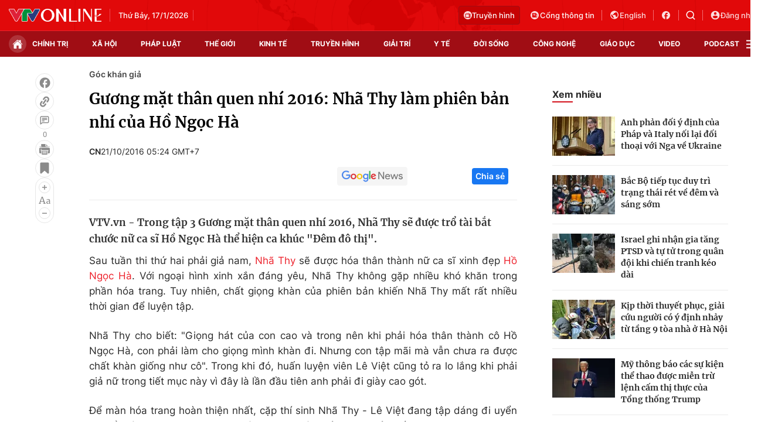

--- FILE ---
content_type: text/html; charset=utf-8
request_url: https://vtv.vn/ajax-detail-bottom-100120.htm
body_size: 5627
content:
<div class="hidden">
    <div class="box-category" data-layout="33" data-cd-key=siteid100:highestviewnews:zoneid100120hour24 >
                    <div class="box-category-top">
                <h2>
                    <span class="box-category-title">
                        Xem nhiều
                    </span>
                </h2>
            </div>
                <div class="box-category-middle">
                            <div class="box-category-item" data-id="100260115181852235"
                 >
                                             <a class="box-category-link-with-avatar img-resize" href="/vtv-thong-bao-viec-tiep-song-thtt-le-khai-mac-be-macdai-hoi-xiv-cua-dang-100260115181852235.htm"
                        title="VTV thông báo việc tiếp sóng THTT Lễ Khai mạc, Bế mạc Đại hội XIV của Đảng"   data-newstype="0"  data-type="0">
                                                    <img data-type="avatar"
                                src="https://cdn-images.vtv.vn/zoom/107_67/66349b6076cb4dee98746cf1/2026/01/15/package-media-94436421154638866824955-93399658802147846306229.png"
                                alt="VTV thông báo việc tiếp sóng THTT Lễ Khai mạc, Bế mạc Đại hội XIV của Đảng" loading=lazy 
                                class="box-category-avatar">
                        
                                            </a>
                                    <div class="box-category-content" >
            <!-- Ảnh dọc-->
                        <h3 class="box-category-title-text">
                <a data-type="title" data-linktype="newsdetail" data-id="100260115181852235"
                    class="box-category-link-title" data-type="0"
                     data-newstype="0"                     href="/vtv-thong-bao-viec-tiep-song-thtt-le-khai-mac-be-macdai-hoi-xiv-cua-dang-100260115181852235.htm"
                    title="VTV thông báo việc tiếp sóng THTT Lễ Khai mạc, Bế mạc Đại hội XIV của Đảng"
                     data-trimline="4" >VTV thông báo việc tiếp sóng THTT Lễ Khai mạc, Bế mạc Đại hội XIV của Đảng</a>
                </h3>

                
                
                                <!-- Ảnh dọc-->
                





























        </div>
    </div>

                            <div class="box-category-item" data-id="100260113225740673"
                 >
                                             <a class="box-category-link-with-avatar img-resize" href="/lan-ranh-tap-51-thieu-bi-bat-trien-phat-hien-khoan-tien-bi-mat-trinh-chuyen-cho-ong-sach-100260113225740673.htm"
                        title="Lằn ranh - Tập 51: Thiệu bị bắt, Triển phát hiện khoản tiền bí mật Trinh chuyển cho ông Sách"   data-newstype="0"  data-type="13">
                                                    <img data-type="avatar"
                                src="https://cdn-images.vtv.vn/zoom/107_67/66349b6076cb4dee98746cf1/2026/01/13/anh-chup-man-hinh-2026-01-13-224043-03759101348301289279833-91009125448338958642250.png"
                                alt="Lằn ranh - Tập 51: Thiệu bị bắt, Triển phát hiện khoản tiền bí mật Trinh chuyển cho ông Sách" loading=lazy 
                                class="box-category-avatar">
                        
                                            </a>
                                    <div class="box-category-content" >
            <!-- Ảnh dọc-->
                        <h3 class="box-category-title-text">
                <a data-type="title" data-linktype="newsdetail" data-id="100260113225740673"
                    class="box-category-link-title" data-type="13"
                     data-newstype="0"                     href="/lan-ranh-tap-51-thieu-bi-bat-trien-phat-hien-khoan-tien-bi-mat-trinh-chuyen-cho-ong-sach-100260113225740673.htm"
                    title="Lằn ranh - Tập 51: Thiệu bị bắt, Triển phát hiện khoản tiền bí mật Trinh chuyển cho ông Sách"
                     data-trimline="4" >Lằn ranh - Tập 51: Thiệu bị bắt, Triển phát hiện khoản tiền bí mật Trinh chuyển cho ông Sách</a>
                </h3>

                
                
                                <!-- Ảnh dọc-->
                





























        </div>
    </div>

                            <div class="box-category-item" data-id="20250504001410517"
                 >
                                             <a class="box-category-link-with-avatar img-resize" href="/truyen-hinh/diem-hen-tai-nang-tap-1-man-chao-san-nao-se-gay-an-tuong-voi-khan-gia-21h15-vtv3-20250504001410517.htm"
                        title="Điểm hẹn tài năng - Tập 1: Khởi động ước mơ (21h15, VTV3)"   data-newstype="1"  data-type="0">
                                                    <img data-type="avatar"
                                src="https://cdn-images.vtv.vn/zoom/107_67/66349b6076cb4dee98746cf1/2025/05/04/--htn--thumbnail-tap-1---final-81926180463167077985437-75318707536625467559771.png"
                                alt="Điểm hẹn tài năng - Tập 1: Khởi động ước mơ (21h15, VTV3)" loading=lazy 
                                class="box-category-avatar">
                        
                                            </a>
                                    <div class="box-category-content" >
            <!-- Ảnh dọc-->
                        <h3 class="box-category-title-text">
                <a data-type="title" data-linktype="newsdetail" data-id="20250504001410517"
                    class="box-category-link-title" data-type="0"
                     data-newstype="1"                     href="/truyen-hinh/diem-hen-tai-nang-tap-1-man-chao-san-nao-se-gay-an-tuong-voi-khan-gia-21h15-vtv3-20250504001410517.htm"
                    title="Điểm hẹn tài năng - Tập 1: Khởi động ước mơ (21h15, VTV3)"
                     data-trimline="4" >Điểm hẹn tài năng - Tập 1: Khởi động ước mơ (21h15, VTV3)</a>
                </h3>

                
                
                                <!-- Ảnh dọc-->
                





























        </div>
    </div>

                            <div class="box-category-item" data-id="10026011400332891"
                 >
                                             <a class="box-category-link-with-avatar img-resize" href="/lan-ranh-tap-52-ong-sach-tiet-lo-diem-yeu-tuyen-bo-khong-gap-nguoi-tinh-10026011400332891.htm"
                        title="Lằn ranh - Tập 52: Ông Sách tiết lộ điểm yếu, tuyên bố không gặp người tình"   data-newstype="0"  data-type="13">
                                                    <img data-type="avatar"
                                src="https://cdn-images.vtv.vn/zoom/107_67/66349b6076cb4dee98746cf1/2026/01/13/anh-chup-man-hinh-2026-01-13-232852-50488482419290052227345-90719229654148725129132.png"
                                alt="Lằn ranh - Tập 52: Ông Sách tiết lộ điểm yếu, tuyên bố không gặp người tình" loading=lazy 
                                class="box-category-avatar">
                        
                                            </a>
                                    <div class="box-category-content" >
            <!-- Ảnh dọc-->
                        <h3 class="box-category-title-text">
                <a data-type="title" data-linktype="newsdetail" data-id="10026011400332891"
                    class="box-category-link-title" data-type="13"
                     data-newstype="0"                     href="/lan-ranh-tap-52-ong-sach-tiet-lo-diem-yeu-tuyen-bo-khong-gap-nguoi-tinh-10026011400332891.htm"
                    title="Lằn ranh - Tập 52: Ông Sách tiết lộ điểm yếu, tuyên bố không gặp người tình"
                     data-trimline="4" >Lằn ranh - Tập 52: Ông Sách tiết lộ điểm yếu, tuyên bố không gặp người tình</a>
                </h3>

                
                
                                <!-- Ảnh dọc-->
                





























        </div>
    </div>

                            <div class="box-category-item" data-id="100260112142652994"
                 >
                                             <a class="box-category-link-with-avatar img-resize" href="/vtv-khong-san-xuat-dai-nhac-hoi-thanh-thieu-nhi-youth-music-festival-100260112142652994.htm"
                        title="VTV không sản xuất Đại nhạc hội Thanh thiếu nhi - Youth Music Festival"   data-newstype="0"  data-type="0">
                                                    <img data-type="avatar"
                                src="https://cdn-images.vtv.vn/zoom/107_67/66349b6076cb4dee98746cf1/2026/01/12/unnamed-53645795822273018536293-84489230199470972126421-63376496360517258908739.jpg"
                                alt="VTV không sản xuất Đại nhạc hội Thanh thiếu nhi - Youth Music Festival" loading=lazy 
                                class="box-category-avatar">
                        
                                            </a>
                                    <div class="box-category-content" >
            <!-- Ảnh dọc-->
                        <h3 class="box-category-title-text">
                <a data-type="title" data-linktype="newsdetail" data-id="100260112142652994"
                    class="box-category-link-title" data-type="0"
                     data-newstype="0"                     href="/vtv-khong-san-xuat-dai-nhac-hoi-thanh-thieu-nhi-youth-music-festival-100260112142652994.htm"
                    title="VTV không sản xuất Đại nhạc hội Thanh thiếu nhi - Youth Music Festival"
                     data-trimline="4" >VTV không sản xuất Đại nhạc hội Thanh thiếu nhi - Youth Music Festival</a>
                </h3>

                
                
                                <!-- Ảnh dọc-->
                





























        </div>
    </div>

                    </div>
    </div>
</div>
    <div class="detail-sm-main">
        <div class="box-category" data-marked-zoneid=vtv_detail_chuyenmuc data-layout="35"  data-cd-key=siteid100:newsinzonesharenews:zone100120 >
        <div class="box-category-top">
            <h2>
            <span class="box-category-title" >
                Tin cùng chuyên mục
            </span>
            </h2>
            <div class="box-action">
                                    <span class="text-days">
                                        Xem theo ngày
                                    </span>

    <div class="list-form">
        <select class="select-item sDay">
            <option  value="0">Ngày</option>
            <option value="1">1</option>
            <option value="2">2</option>
            <option value="3">3</option>
            <option value="4">4</option>
            <option value="5">5</option>
            <option value="6">6</option>
            <option value="7">7</option>
            <option value="8">8</option>
            <option value="9">9</option>
            <option value="10">10</option>
            <option value="11">11</option>
            <option value="12">12</option>
            <option value="13">13</option>
            <option value="14">14</option>
            <option value="15">15</option>
            <option value="16">16</option>
            <option value="17">17</option>
            <option value="18">18</option>
            <option value="19">19</option>
            <option value="20">20</option>
            <option value="21">21</option>
            <option value="22">22</option>
            <option value="23">23</option>
            <option value="24">24</option>
            <option value="25">25</option>
            <option value="26">26</option>
            <option value="27">27</option>
            <option value="28">28</option>
            <option value="29">29</option>
            <option value="30">30</option>
            <option value="31">31</option>
        </select>

        <select class="select-item sMonth">
            <option value="0">Tháng</option>
            <option value="1">Tháng 1</option>
            <option value="2">Tháng 2</option>
            <option value="3">Tháng 3</option>
            <option value="4">Tháng 4</option>
            <option value="5">Tháng 5</option>
            <option value="6">Tháng 6</option>
            <option value="7">Tháng 7</option>
            <option value="8">Tháng 8</option>
            <option value="9">Tháng 9</option>
            <option value="10">Tháng 10</option>
            <option value="11">Tháng 11</option>
            <option value="12">Tháng 12</option>
        </select>

        <select class="select-item sYear">
            <option value="0">Năm</option>
                                        <option value="2026">2026</option>
                            <option value="2025">2025</option>
                            <option value="2024">2024</option>
                            <option value="2023">2023</option>
                            <option value="2022">2022</option>
                            <option value="2021">2021</option>
                            <option value="2020">2020</option>
                            <option value="2019">2019</option>
                    </select>
        <a href="javascript:;" onclick="XemTheoNgay()" class="views" rel="nofollow">XEM</a>
    </div>
</div>
<script>

    $('.sDay').val(17);
    $('.sMonth').val(01);
    $('.sYear').val(2026);
    function XemTheoNgay() {
        var hdZoneUrl = $('#hdZoneUrl').val();
        var hdParentUrl = $('#hdParentUrl').val();

        if (hdParentUrl != undefined && hdParentUrl != '' && hdZoneUrl != 'hdZoneUrl' && hdZoneUrl != undefined) {
            var shortUrl = `/${hdParentUrl}/${hdZoneUrl}`;
        }else if( hdZoneUrl != 'hdZoneUrl' && hdZoneUrl != undefined) {
            var shortUrl = `/${hdZoneUrl}`;
        }


        var day = (($('.sDay').val()<10)?'0':'') + $('.sDay').val() + '';
        var month =(($('.sMonth').val()<10)?'0':'') + $('.sMonth').val() + '';
        var year = $('.sYear').val() + '';


        if (day == '0' || month == '0' || year == '0') {
            alert('Bạn vui lòng chọn đủ ngày tháng năm.');
            return;
        }

        try {
            var re = /^(0[1-9]|[12][0-9]|3[01])-(0[1-9]|1[0-2])-\d{4}$/;

            var dateInput = day + '-' + month + '-' + year;

            var minYear = 1902;
            var maxYear = (new Date()).getFullYear();

            if (regs = dateInput.match(re)) {
                if (regs[1] < 1 || regs[1] > 31) {
                    alert("Giá trị ngày không đúng: " + regs[1]);
                    return;
                } else if (regs[2] < 1 || regs[2] > 12) {
                    alert("Giá trị tháng không đúng: " + regs[2]);
                    return;
                } else if (regs[3] < minYear || regs[3] > maxYear) {
                    alert("Giá trị năm không đúng: " + regs[3] + " - phải nằm trong khoảng " + minYear + " và " + maxYear);
                    return;
                }

                /* check leap year*/

                switch (month) {
                    case "4":
                    case "04":
                    case "6":
                    case "06":
                    case "9":
                    case "09":
                    case "11":
                        if (day > 30) {
                            alert('Không tồn tại ngày: "' + day + '/' + month + '/' + year + '". Hãy thử lại');
                            return;
                        }
                        break;
                    case "2":
                    case "02":
                        var isLeapYear = parseFloat(year) % 4 == 0;

                        if (day > (isLeapYear ? 29 : 28)) {
                            alert('Không tồn tại ngày: "' + day + '/' + month + '/' + year + '". Hãy thử lại');
                            return;
                        }
                        break;
                }
            } else {
                alert('Không tồn tại ngày: "' + day + '/' + month + '/' + year + '". Hãy thử lại');
                return;
            }

            /* date time OK*/
            var url = `${shortUrl}/xem-theo-ngay/${dateInput}.htm`;

            //alert(url);
            window.location = url;
        } catch (e) {
            console.log('exception:' + e);
            alert('Không tồn tại ngày: "' + day + '/' + month + '/' + year + '". Hãy thử lại');
        }
    }
</script>

        </div>

        <div class="box-category-middle">
                            <div class="box-category-item" data-id="100260114152602243"
                 >
                                             <a class="box-category-link-with-avatar img-resize" href="/chuong-trinh-hoa-nhac-chinh-luan-nghe-thuat-dac-biet-mai-mai-niem-tin-theo-dang-2026-100260114152602243.htm"
                        title="THTT chương trình chính luận nghệ thuật &#039;Mãi mãi niềm tin theo Đảng&#039;"   data-newstype="0"  data-type="0">
                                                    <img data-type="avatar"
                                src="https://cdn-images.vtv.vn/zoom/227_142/66349b6076cb4dee98746cf1/2026/01/14/package-media-08679828980205290359166-98707381220159206715477.png"
                                alt="THTT chương trình chính luận nghệ thuật &#039;Mãi mãi niềm tin theo Đảng&#039;" loading=lazy 
                                class="box-category-avatar">
                        
                                            </a>
                                    <div class="box-category-content" >
            <!-- Ảnh dọc-->
                        <h3 class="box-category-title-text">
                <a data-type="title" data-linktype="newsdetail" data-id="100260114152602243"
                    class="box-category-link-title" data-type="0"
                     data-newstype="0"                     href="/chuong-trinh-hoa-nhac-chinh-luan-nghe-thuat-dac-biet-mai-mai-niem-tin-theo-dang-2026-100260114152602243.htm"
                    title="THTT chương trình chính luận nghệ thuật &#039;Mãi mãi niềm tin theo Đảng&#039;"
                     data-trimline="3" >THTT chương trình chính luận nghệ thuật &#039;Mãi mãi niềm tin theo Đảng&#039;</a>
                </h3>

                
                
                                <!-- Ảnh dọc-->
                





























        </div>
    </div>

                            <div class="box-category-item" data-id="100260115181852235"
                 >
                                             <a class="box-category-link-with-avatar img-resize" href="/vtv-thong-bao-viec-tiep-song-thtt-le-khai-mac-be-macdai-hoi-xiv-cua-dang-100260115181852235.htm"
                        title="VTV thông báo việc tiếp sóng THTT Lễ Khai mạc, Bế mạc Đại hội XIV của Đảng"   data-newstype="0"  data-type="0">
                                                    <img data-type="avatar"
                                src="https://cdn-images.vtv.vn/zoom/227_142/66349b6076cb4dee98746cf1/2026/01/15/package-media-94436421154638866824955-93399658802147846306229.png"
                                alt="VTV thông báo việc tiếp sóng THTT Lễ Khai mạc, Bế mạc Đại hội XIV của Đảng" loading=lazy 
                                class="box-category-avatar">
                        
                                            </a>
                                    <div class="box-category-content" >
            <!-- Ảnh dọc-->
                        <h3 class="box-category-title-text">
                <a data-type="title" data-linktype="newsdetail" data-id="100260115181852235"
                    class="box-category-link-title" data-type="0"
                     data-newstype="0"                     href="/vtv-thong-bao-viec-tiep-song-thtt-le-khai-mac-be-macdai-hoi-xiv-cua-dang-100260115181852235.htm"
                    title="VTV thông báo việc tiếp sóng THTT Lễ Khai mạc, Bế mạc Đại hội XIV của Đảng"
                     data-trimline="3" >VTV thông báo việc tiếp sóng THTT Lễ Khai mạc, Bế mạc Đại hội XIV của Đảng</a>
                </h3>

                
                
                                <!-- Ảnh dọc-->
                





























        </div>
    </div>

                            <div class="box-category-item" data-id="10026011421534947"
                 >
                                             <a class="box-category-link-with-avatar img-resize" href="/tang-cuong-phat-song-cac-chuong-trinh-chinh-luan-tuyen-truyen-phuc-vu-dai-hoi-xiv-cua-dang-tren-kenh-vtv1-10026011421534947.htm"
                        title="Tăng cường phát sóng các chương trình chính luận tuyên truyền phục vụ Đại hội XIV của Đảng trên kênh VTV1"   data-newstype="0"  data-type="0">
                                                    <img data-type="avatar"
                                src="https://cdn-images.vtv.vn/zoom/227_142/66349b6076cb4dee98746cf1/2026/01/15/package-media-14662254596996167193781.png"
                                alt="Tăng cường phát sóng các chương trình chính luận tuyên truyền phục vụ Đại hội XIV của Đảng trên kênh VTV1" loading=lazy 
                                class="box-category-avatar">
                        
                                            </a>
                                    <div class="box-category-content" >
            <!-- Ảnh dọc-->
                        <h3 class="box-category-title-text">
                <a data-type="title" data-linktype="newsdetail" data-id="10026011421534947"
                    class="box-category-link-title" data-type="0"
                     data-newstype="0"                     href="/tang-cuong-phat-song-cac-chuong-trinh-chinh-luan-tuyen-truyen-phuc-vu-dai-hoi-xiv-cua-dang-tren-kenh-vtv1-10026011421534947.htm"
                    title="Tăng cường phát sóng các chương trình chính luận tuyên truyền phục vụ Đại hội XIV của Đảng trên kênh VTV1"
                     data-trimline="3" >Tăng cường phát sóng các chương trình chính luận tuyên truyền phục vụ Đại hội XIV của Đảng trên kênh VTV1</a>
                </h3>

                
                
                                <!-- Ảnh dọc-->
                





























        </div>
    </div>

                            <div class="box-category-item" data-id="100260115104353871"
                 >
                                             <a class="box-category-link-with-avatar img-resize" href="/sao-check-sieu-hai-huoc-cung-ca-si-ha-nhi-nhay-100260115104353871.htm"
                        title="Sao Check siêu hài hước cùng ca sĩ Hà Nhi &quot;nhây&quot;"   data-newstype="0"  data-type="0">
                                                    <img data-type="avatar"
                                src="https://cdn-images.vtv.vn/zoom/227_142/66349b6076cb4dee98746cf1/2026/01/15/thumb-ha-nhi--sao-check-84270205544098685146294-29750070732695602002991.png"
                                alt="Sao Check siêu hài hước cùng ca sĩ Hà Nhi &quot;nhây&quot;" loading=lazy 
                                class="box-category-avatar">
                        
                                            </a>
                                    <div class="box-category-content" >
            <!-- Ảnh dọc-->
                        <h3 class="box-category-title-text">
                <a data-type="title" data-linktype="newsdetail" data-id="100260115104353871"
                    class="box-category-link-title" data-type="0"
                     data-newstype="0"                     href="/sao-check-sieu-hai-huoc-cung-ca-si-ha-nhi-nhay-100260115104353871.htm"
                    title="Sao Check siêu hài hước cùng ca sĩ Hà Nhi &quot;nhây&quot;"
                     data-trimline="3" >Sao Check siêu hài hước cùng ca sĩ Hà Nhi &quot;nhây&quot;</a>
                </h3>

                
                
                                <!-- Ảnh dọc-->
                





























        </div>
    </div>

                            <div class="box-category-item" data-id="10026011400332891"
                 >
                                             <a class="box-category-link-with-avatar img-resize" href="/lan-ranh-tap-52-ong-sach-tiet-lo-diem-yeu-tuyen-bo-khong-gap-nguoi-tinh-10026011400332891.htm"
                        title="Lằn ranh - Tập 52: Ông Sách tiết lộ điểm yếu, tuyên bố không gặp người tình"   data-newstype="0"  data-type="13">
                                                    <img data-type="avatar"
                                src="https://cdn-images.vtv.vn/zoom/227_142/66349b6076cb4dee98746cf1/2026/01/13/anh-chup-man-hinh-2026-01-13-232852-50488482419290052227345-90719229654148725129132.png"
                                alt="Lằn ranh - Tập 52: Ông Sách tiết lộ điểm yếu, tuyên bố không gặp người tình" loading=lazy 
                                class="box-category-avatar">
                        
                                            </a>
                                    <div class="box-category-content" >
            <!-- Ảnh dọc-->
                        <h3 class="box-category-title-text">
                <a data-type="title" data-linktype="newsdetail" data-id="10026011400332891"
                    class="box-category-link-title" data-type="13"
                     data-newstype="0"                     href="/lan-ranh-tap-52-ong-sach-tiet-lo-diem-yeu-tuyen-bo-khong-gap-nguoi-tinh-10026011400332891.htm"
                    title="Lằn ranh - Tập 52: Ông Sách tiết lộ điểm yếu, tuyên bố không gặp người tình"
                     data-trimline="3" >Lằn ranh - Tập 52: Ông Sách tiết lộ điểm yếu, tuyên bố không gặp người tình</a>
                </h3>

                
                
                                <!-- Ảnh dọc-->
                





























        </div>
    </div>

                            <div class="box-category-item" data-id="100260113234644983"
                 >
                                             <a class="box-category-link-with-avatar img-resize" href="/lan-ranh-tap-52-thieu-gap-chuyen-trong-trai-giam-100260113234644983.htm"
                        title="Lằn ranh - Tập 52: Thiệu gặp chuyện trong trại giam"   data-newstype="0"  data-type="13">
                                                    <img data-type="avatar"
                                src="https://cdn-images.vtv.vn/zoom/227_142/66349b6076cb4dee98746cf1/2026/01/13/anh-chup-man-hinh-2026-01-13-232716-99561632943301751480788-43783918034162301361655.png"
                                alt="Lằn ranh - Tập 52: Thiệu gặp chuyện trong trại giam" loading=lazy 
                                class="box-category-avatar">
                        
                                            </a>
                                    <div class="box-category-content" >
            <!-- Ảnh dọc-->
                        <h3 class="box-category-title-text">
                <a data-type="title" data-linktype="newsdetail" data-id="100260113234644983"
                    class="box-category-link-title" data-type="13"
                     data-newstype="0"                     href="/lan-ranh-tap-52-thieu-gap-chuyen-trong-trai-giam-100260113234644983.htm"
                    title="Lằn ranh - Tập 52: Thiệu gặp chuyện trong trại giam"
                     data-trimline="3" >Lằn ranh - Tập 52: Thiệu gặp chuyện trong trại giam</a>
                </h3>

                
                
                                <!-- Ảnh dọc-->
                





























        </div>
    </div>

                            <div class="box-category-item" data-id="100260113225740673"
                 >
                                             <a class="box-category-link-with-avatar img-resize" href="/lan-ranh-tap-51-thieu-bi-bat-trien-phat-hien-khoan-tien-bi-mat-trinh-chuyen-cho-ong-sach-100260113225740673.htm"
                        title="Lằn ranh - Tập 51: Thiệu bị bắt, Triển phát hiện khoản tiền bí mật Trinh chuyển cho ông Sách"   data-newstype="0"  data-type="13">
                                                    <img data-type="avatar"
                                src="https://cdn-images.vtv.vn/zoom/227_142/66349b6076cb4dee98746cf1/2026/01/13/anh-chup-man-hinh-2026-01-13-224043-03759101348301289279833-91009125448338958642250.png"
                                alt="Lằn ranh - Tập 51: Thiệu bị bắt, Triển phát hiện khoản tiền bí mật Trinh chuyển cho ông Sách" loading=lazy 
                                class="box-category-avatar">
                        
                                            </a>
                                    <div class="box-category-content" >
            <!-- Ảnh dọc-->
                        <h3 class="box-category-title-text">
                <a data-type="title" data-linktype="newsdetail" data-id="100260113225740673"
                    class="box-category-link-title" data-type="13"
                     data-newstype="0"                     href="/lan-ranh-tap-51-thieu-bi-bat-trien-phat-hien-khoan-tien-bi-mat-trinh-chuyen-cho-ong-sach-100260113225740673.htm"
                    title="Lằn ranh - Tập 51: Thiệu bị bắt, Triển phát hiện khoản tiền bí mật Trinh chuyển cho ông Sách"
                     data-trimline="3" >Lằn ranh - Tập 51: Thiệu bị bắt, Triển phát hiện khoản tiền bí mật Trinh chuyển cho ông Sách</a>
                </h3>

                
                
                                <!-- Ảnh dọc-->
                





























        </div>
    </div>

                                        <zone id="mfw3go2k"></zone>
    <script>
        if (pageSettings.allowAds) arfAsync.push("mfw3go2k");
    </script>

                    </div>
    </div>

        <!-- xem thêm per -->
        <div id='vtv_detail_readmore_web'></div>
    </div>
<script>
    if (!isNotAllow3rd) {
        loadJsAsync("https://js.aiservice.vn/rec/vtv_detail_readmore_web.js", function () {});
    }
    (runinit = window.runinit || []).push(function () {

        // if ($('.box-category[data-layout="33"]').length > 0) {
        //     jQuery('.box-category[data-layout="33"]').detach().insertBefore('.insert-most-view-detail');
        // }
        $('.box-category-link-title[data-trimline="3"]').trimLine(3);
        $('.box-category-link-title[data-trimline="4"]').trimLine(4);

        var item = $('.box-category[data-layout="35"] .box-category-item');
        var newsId = $('#hdNewsId').val();
        $.each(item, function (index, obj) {
            if (newsId != "undefined" && newsId != "") {
                if ($(this).attr("data-id") == newsId) {
                    $(this).remove();
                }
            }
        }).promise().done(function (){
            if ($('.box-category[data-layout="35"] .box-category-item').length > 6){
                $('.box-category[data-layout="35"] .box-category-item').last().remove();
            }
        });

        //chỉnh lại thum ảnh bài bigstory
        if($('.detail__sm-bottom-tt').length){
            $.each( $('.detail__sm-bottom-tt [data-layout="35"] img'), function (index, obj) {
                var src =  $(this).attr("src");
                src = src.replaceAll('/zoom/227_142/','/zoom/314_196/')
                $(this).attr("src",src);
            });
        }
    });
</script>

<!--u: 17/01/2026 06:46:14 -->

--- FILE ---
content_type: text/javascript; charset=utf-8
request_url: https://js.aiservice.vn/rec/vtv-detail-docnhieu-web.js
body_size: 12789
content:
(()=>{"use strict";var t={1411:(t,e,n)=>{n.d(e,{Lb:()=>r.L,PG:()=>i.P,hj:()=>o.h});var o=n(9773),r=n(6827),i=(n(172),n(5405),n(7938))},9773:(t,e,n)=>{function o(t,e,n){var o=new XMLHttpRequest;o.onreadystatechange=function(){4==o.readyState&&(200==o.status?e&&e(o.responseText):n&&n(o))},o.open("GET",t,!0),o.send(null)}n.d(e,{h:()=>o})},6827:(t,e,n)=>{n.d(e,{L:()=>r});var o=function(){try{if(!("localStorage"in window)||null===window.localStorage)return!1;try{localStorage.setItem("_admstorage",""),localStorage.removeItem("_admstorage")}catch(t){return!1}return!0}catch(t){return!1}}(),r={version:"1.0.0",paramFlash:{},lcStorage:{timestamp:"timestamp_",get_exprises:function(t,e,n,o){return e=(t+="").indexOf(e,n),n=t.length-1,-1!=e?(-1==(o=t.indexOf(o,e))&&(o=n),t.substring(e,o)):""},get_item:function(t,e){var n=localStorage.getItem(t),o=(new Date).getTime(),r=this.timestamp;if(""==n||null==n)return"";if(-1==n.indexOf("timestamp_"))return n;var i,a="_azs"==t?";":",";return""==(i=(i=this.get_exprises(n,r,0,a)).replace(r,""))||isNaN(parseInt(i))||parseInt(i)<o?"":n=n.replace(r+i+a,"")}},getDomainGuid:function(){return window.__admloadPageIdc||window.__admloadPageRdIdc||this.createDomainGuid()},makeDomainGuid:function(){function t(t){return void 0!==t&&t&&2==t?Math.floor(256*(1+Math.random())).toString(16).substring(1):Math.floor(65536*(1+Math.random())).toString(16).substring(1)}return"01"+Math.floor((new Date).getTime()/1e3).toString(16)+t(2)+t(4)+t(4)+t(4)+t(4)+t(4)},createDomainGuid:function(){var t,e="";return t=this.getCookie("__uidac"),o&&""==(e=localStorage.__uidac||t)&&(e=this.makeDomainGuid(),localStorage.__uidac=e,window.__admloadPageIdc=e,window.__admloadPageRdIdc=e,this.setCookie("__uidac",e,2e3,"/","."+document.domain)),""==e&&(e=this.makeDomainGuid(),this.setCookie("__uidac",e,2e3,"/","."+document.domain),window.__admloadPageIdc=e,window.__admloadPageRdIdc=e),e},setCookie:function(t,e,n,o,r,i){for(var a in(new Date).getTime(),"/",n=0==n||""==n?new Date(+new Date+63072e7).toGMTString():new Date(+new Date+864e5*n).toGMTString(),t=[t+"="+escape(e)],n={expires:n,path:"/",domain:r})n[a]&&t.push(a+"="+n[a]);return i&&t.push("secure"),document.cookie=t.join(";"),!0},getCookie:function(t){let e=t+"=",n=window.unescape(document.cookie).split(";");for(let t=0;t<n.length;t++){let o=n[t];for(;" "==o.charAt(0);)o=o.substring(1);if(0==o.indexOf(e))return o.substring(e.length,o.length)}return""},get:function(t){if("__uidac"==t)return this.getDomainGuid();var e="",n=t;if("__ui"!=t&&"__uid"!=t&&"__create"!=t||(n=t,t="__uif"),"__uif"==t&&(o&&null!=(e=localStorage.__uif)&&""!=e||(e=this.getCookie("__uif")),""!=e)){var r=new RegExp(n+":([0-9+%C]+)").exec(e);if(r&&r.length>1)return(e=r[1])||""}if(o){var i=localStorage[n];i&&""!=i&&(e=i.replace(/timestamp_[0-9]+?,/g,""))}return""==e&&(e=this.getCookie(n)),e||""},getParam:function(){try{var t=this.get("__create")||this.getCookie("__create"),e=this.get("__uid")||this.getCookie("__uid");return 30<e.length&&(e=""),""==e&&(t=""),11<t.length&&""!=e&&(t=Math.floor((new Date).getTime()/1e3)),"&ce=1&lc="+this.get("__RC")+"&cr="+t+"&ui="+e+"&dg="+(this.get("__uidac")||this.getCookie("__uidac"))}catch(t){return""}},getInfoParam:function(){return`&ce=1&guie=1&ui=${this.get("__uid")}&cr=${this.get("__create")}&dg=${this.get("__uidac")||this.getCookie("__uidac")}`}}},172:(t,e,n)=>{},7938:(t,e,n)=>{function o(t,e,n){if(0==e||void 0===e)return t;var o=/https:\/\/[^\/]+\//i.exec(t),r="";return o?(r=o[0],-1!=t.indexOf(r)&&(t=t.replace(r,"")),String.format=function(t){if(arguments.length<=1)return t;for(var e=arguments.length-2,n=0;n<=e;n++)t=t.replace(new RegExp("\\{"+n+"\\}","gi"),arguments[n+1]);return t},n?String.format("{0}zoom/{1}_{2}/{3}",r,e,n,t.trimStart("/")):String.format("{0}thumb_w/{1}/{3}",r,e,n,t.trimStart("/"))):t}n.d(e,{P:()=>o})},5405:(t,e,n)=>{},2849:(t,e,n)=>{n.d(e,{Z:()=>c});var o=n(8081),r=n.n(o),i=n(3645),a=n.n(i)()(r());a.push([t.id,'#vtv-detail-docnhieu-web a{text-decoration:none}#vtv-detail-docnhieu-web h3{margin:0;padding:0}#vtv-detail-docnhieu-web .img-resize{display:block;position:relative;height:max-content}#vtv-detail-docnhieu-web .img-resize img{position:absolute;top:0;left:0;width:100%;height:100%;bottom:0;margin:auto;background-size:cover;background-position:center;object-fit:cover}#vtv-detail-docnhieu-web .img-resize:before{padding-bottom:62.5%;content:"";display:block}#vtv-detail-docnhieu-web img{max-width:100%;height:100%;display:block;image-rendering:-webkit-optimize-contrast;color:rgba(0,0,0,0)}#vtv-detail-docnhieu-web .box-category[data-layout="33"] .box-category-title{display:block;font-family:Inter;font-size:16px;font-weight:700;line-height:28px;text-align:left;color:#292929;position:relative}#vtv-detail-docnhieu-web .box-category[data-layout="33"] .box-category-title::before{content:"";width:35px;height:2px;background:#d4111b;position:absolute;bottom:0;left:0}#vtv-detail-docnhieu-web .box-category[data-layout="33"] .box-category-middle{margin-top:24px}#vtv-detail-docnhieu-web .box-category[data-layout="33"] .box-category-middle .box-category-item{display:flex;border-top:1px solid #ebebeb;padding:16px 0}#vtv-detail-docnhieu-web .box-category[data-layout="33"] .box-category-middle .box-category-item:first-child{padding-top:0;border-top:0}#vtv-detail-docnhieu-web .box-category[data-layout="33"] .box-category-middle .box-category-item:last-child{padding-bottom:0}#vtv-detail-docnhieu-web .box-category[data-layout="33"] .box-category-middle .box-category-item .box-category-link-with-avatar{width:107px}#vtv-detail-docnhieu-web .box-category[data-layout="33"] .box-category-middle .box-category-item .box-category-content{display:flex;flex-direction:column;width:calc(100% - 117px);margin-left:10px}#vtv-detail-docnhieu-web .box-category[data-layout="33"] .box-category-middle .box-category-item .box-category-link-title{display:block;font-family:Merriweather;font-size:14px;font-weight:700;line-height:20px;text-align:left;color:#292929}',""]);const c=a},3645:t=>{t.exports=function(t){var e=[];return e.toString=function(){return this.map((function(e){var n="",o=void 0!==e[5];return e[4]&&(n+="@supports (".concat(e[4],") {")),e[2]&&(n+="@media ".concat(e[2]," {")),o&&(n+="@layer".concat(e[5].length>0?" ".concat(e[5]):""," {")),n+=t(e),o&&(n+="}"),e[2]&&(n+="}"),e[4]&&(n+="}"),n})).join("")},e.i=function(t,n,o,r,i){"string"==typeof t&&(t=[[null,t,void 0]]);var a={};if(o)for(var c=0;c<this.length;c++){var s=this[c][0];null!=s&&(a[s]=!0)}for(var d=0;d<t.length;d++){var l=[].concat(t[d]);o&&a[l[0]]||(void 0!==i&&(void 0===l[5]||(l[1]="@layer".concat(l[5].length>0?" ".concat(l[5]):""," {").concat(l[1],"}")),l[5]=i),n&&(l[2]?(l[1]="@media ".concat(l[2]," {").concat(l[1],"}"),l[2]=n):l[2]=n),r&&(l[4]?(l[1]="@supports (".concat(l[4],") {").concat(l[1],"}"),l[4]=r):l[4]="".concat(r)),e.push(l))}},e}},8081:t=>{t.exports=function(t){return t[1]}},3379:t=>{var e=[];function n(t){for(var n=-1,o=0;o<e.length;o++)if(e[o].identifier===t){n=o;break}return n}function o(t,o){for(var i={},a=[],c=0;c<t.length;c++){var s=t[c],d=o.base?s[0]+o.base:s[0],l=i[d]||0,u="".concat(d," ").concat(l);i[d]=l+1;var p=n(u),f={css:s[1],media:s[2],sourceMap:s[3],supports:s[4],layer:s[5]};if(-1!==p)e[p].references++,e[p].updater(f);else{var h=r(f,o);o.byIndex=c,e.splice(c,0,{identifier:u,updater:h,references:1})}a.push(u)}return a}function r(t,e){var n=e.domAPI(e);n.update(t);return function(e){if(e){if(e.css===t.css&&e.media===t.media&&e.sourceMap===t.sourceMap&&e.supports===t.supports&&e.layer===t.layer)return;n.update(t=e)}else n.remove()}}t.exports=function(t,r){var i=o(t=t||[],r=r||{});return function(t){t=t||[];for(var a=0;a<i.length;a++){var c=n(i[a]);e[c].references--}for(var s=o(t,r),d=0;d<i.length;d++){var l=n(i[d]);0===e[l].references&&(e[l].updater(),e.splice(l,1))}i=s}}},569:t=>{var e={};t.exports=function(t,n){var o=function(t){if(void 0===e[t]){var n=document.querySelector(t);if(window.HTMLIFrameElement&&n instanceof window.HTMLIFrameElement)try{n=n.contentDocument.head}catch(t){n=null}e[t]=n}return e[t]}(t);if(!o)throw new Error("Couldn't find a style target. This probably means that the value for the 'insert' parameter is invalid.");o.appendChild(n)}},9216:t=>{t.exports=function(t){var e=document.createElement("style");return t.setAttributes(e,t.attributes),t.insert(e,t.options),e}},3565:(t,e,n)=>{t.exports=function(t){var e=n.nc;e&&t.setAttribute("nonce",e)}},7795:t=>{t.exports=function(t){if("undefined"==typeof document)return{update:function(){},remove:function(){}};var e=t.insertStyleElement(t);return{update:function(n){!function(t,e,n){var o="";n.supports&&(o+="@supports (".concat(n.supports,") {")),n.media&&(o+="@media ".concat(n.media," {"));var r=void 0!==n.layer;r&&(o+="@layer".concat(n.layer.length>0?" ".concat(n.layer):""," {")),o+=n.css,r&&(o+="}"),n.media&&(o+="}"),n.supports&&(o+="}");var i=n.sourceMap;i&&"undefined"!=typeof btoa&&(o+="\n/*# sourceMappingURL=data:application/json;base64,".concat(btoa(unescape(encodeURIComponent(JSON.stringify(i))))," */")),e.styleTagTransform(o,t,e.options)}(e,t,n)},remove:function(){!function(t){if(null===t.parentNode)return!1;t.parentNode.removeChild(t)}(e)}}}},4589:t=>{t.exports=function(t,e){if(e.styleSheet)e.styleSheet.cssText=t;else{for(;e.firstChild;)e.removeChild(e.firstChild);e.appendChild(document.createTextNode(t))}}},6488:(t,e,n)=>{n.d(e,{B:()=>s});var o=n(2479);const r=(...t)=>console.log("[HMR:Svelte]",...t),i=()=>{const t="undefined"!=typeof window&&window;t&&t.location&&t.location.reload?(r("Reload"),t.location.reload()):r("Full reload required")},a=t=>{if(null==t)return;if("undefined"==typeof document)return;const e=document.getElementById(t);e&&e.remove()},c={reload:i},s=t=>e=>function(t){const{id:e,cssId:n,nonCssHash:c,reload:s=i,hot:l,hotOptions:u,Component:p,acceptable:f,preserveLocalState:h,ProxyAdapter:m,emitCss:g}=t,v=l.data&&l.data.record,y=f&&(!v||v.current.canAccept),b=v||(0,o.D)({Adapter:m,id:e,Component:p,hotOptions:u,canAccept:y,preserveLocalState:h}),_=u.injectCss&&v&&c&&v.current.nonCssHash===c;b.update({Component:p,hotOptions:u,canAccept:y,nonCssHash:c,cssId:n,previousCssId:b.current.cssId,cssOnly:_,preserveLocalState:h}),l.dispose((t=>{(d||(0,o.W)())&&(u&&u.noReload?r("Full reload required"):s()),(t=t||l.data).record=b,!g&&n&&b.current.cssId!==n&&(u.cssEjectDelay?setTimeout((()=>a(n)),u.cssEjectDelay):a(n))})),y&&l.accept((async t=>{const{bubbled:e}=t||{},{cssId:n,previousCssId:r}=b.current,i=n!==r;if(!g&&i&&a(r),!1===e&&b.current.cssOnly&&(!i||((t,e)=>{if("undefined"==typeof document)return!1;if(!t)return!1;if(!e)return!1;const n=t.slice(0,-6),o=e.slice(0,-6);return document.querySelectorAll("."+n).forEach((t=>{t.classList.remove(n),t.classList.add(o)})),!0})(r,n)))return;const c=await b.reload();((0,o.W)()||!c&&!u.optimistic)&&(d=!0)}));if(!b||!b.proxy)throw new Error(`Failed to create HMR proxy for Svelte component ${e}`);return b.proxy}(t({...c,...e}));let d=!1},2210:(t,e,n)=>{n.d(e,{B:()=>o.B});var o=n(6488)},400:(t,e,n)=>{n.d(e,{Z:()=>o});const o=()=>{let t=[],e=null;const n={section:"\n      position: fixed;\n      top: 0;\n      bottom: 0;\n      left: 0;\n      right: 0;\n      padding: 32px;\n      background: rgba(0, 0, 0, .85);\n      font-family: Menlo, Consolas, monospace;\n      font-size: large;\n      color: rgb(232, 232, 232);\n      overflow: auto;\n      z-index: 2147483647;\n    ",h1:"\n      margin-top: 0;\n      color: #E36049;\n      font-size: large;\n      font-weight: normal;\n    ",h2:"\n      margin: 32px 0 0;\n      font-size: large;\n      font-weight: normal;\n    ",pre:""},o=t=>{c.h1.textContent=t},r=()=>{const{el:t}=c;if(!t.parentNode){document.body.appendChild(c.el)}},i=()=>{if(e){c.body.innerHTML="",o("Failed to compile");const t=a(e);c.body.appendChild(t),r()}else t.length>0?(c.body.innerHTML="",o("Failed to init component"),t.forEach((({title:t,message:e})=>{const n=a(e,t);c.body.appendChild(n)})),r()):(()=>{const{el:t}=c;t.parentNode&&c.el.remove()})()},a=(t,e)=>{const o=document.createElement("div");if(e){const t=document.createElement("h2");t.textContent=e,t.style=n.h2,o.appendChild(t)}const r=document.createElement("pre");return r.textContent=t,o.appendChild(r),o},c=(()=>{const t=document.createElement("h1");t.style=n.h1;const e=document.createElement("section");e.appendChild(t),e.style=n.section;const o=document.createElement("div");return e.appendChild(o),{h1:t,el:e,body:o}})();return{addError:(e,n)=>{const o=e&&e.stack||e;t.push({title:n,message:o}),i()},clearErrors:()=>{t.forEach((({element:t})=>{var e;(e=t)&&e.parentNode&&e.parentNode.removeChild(e)})),t=[],i()},setCompileError:t=>{e=t,i()}}}},3781:(t,e,n)=>{var o=n(4234),r=n(400);const i=o.ZMF||o.$Tr;if(!i)throw new Error("failed to find insert_hydration and insert in svelte/internal");const a=class{constructor(t){this.instance=t,this.insertionPoint=null,this.afterMount=this.afterMount.bind(this),this.rerender=this.rerender.bind(this),this._noOverlay=!!t.hotOptions.noOverlay}static getErrorOverlay(t=!1){return t||this.errorOverlay||(this.errorOverlay=(0,r.Z)()),this.errorOverlay}static renderCompileError(t){const e=!t,n=this.getErrorOverlay(e);n&&n.setCompileError(t)}dispose(){var t;this.insertionPoint&&((t=this.insertionPoint)&&t.parentNode&&t.parentNode.removeChild(t),this.insertionPoint=null),this.clearError()}afterMount(t,e){const{instance:{debugName:n}}=this;this.insertionPoint||(this.insertionPoint=document.createComment(n)),i(t,this.insertionPoint,e)}rerender(){this.clearError();const{instance:{refreshComponent:t},insertionPoint:e}=this;if(!e)throw new Error("Cannot rerender: missing insertion point");t(e.parentNode,e)}renderError(t){if(this._noOverlay)return;const{instance:{debugName:e}}=this,n=e||t.moduleName||"Error";this.constructor.getErrorOverlay().addError(t,n)}clearError(){if(this._noOverlay)return;const t=this.constructor.getErrorOverlay(!0);t&&t.clearErrors()}};"undefined"!=typeof window&&(window.__SVELTE_HMR_ADAPTER=a)},2479:(t,e,n)=>{n.d(e,{D:()=>_,W:()=>b});var o=n(2367);const r=["constructor","$destroy"],i=["$set","$on"],a=(t,e)=>{console.error("[HMR][Svelte]",t),e&&console.error(e)},c=t=>`<${(t=>{return e=(t=>t.split("/").pop().split(".").slice(0,-1).join("."))(t.replace(/[/\\]/g,"/")),e[0].toUpperCase()+e.slice(1);var e})(t)}>`,s=(t,e,n={})=>{for(const o of e)n[o]=function(...e){const n=t();if(n)return n[o]&&n[o].call(this,...e)};return n},d=t=>"$$"!==t&&"$$"===t.slice(0,2),l=(t,e)=>{Object.keys(t).filter(d).forEach((e=>{delete t[e]})),e&&Object.keys(e).filter(d).forEach((n=>{Object.defineProperty(t,n,{configurable:!0,get(){const t=e[n];return"function"!=typeof t?t:t&&function(...e){return t.apply(this,e)}}})}))};class u{constructor({Adapter:t,id:e,debugName:n,current:c,register:d},u){let p,f=!1,h=null;const m=t=>{p=t,l(this,p)},g=t=>{h=t,v.renderError(t)},v=new t({hotOptions:c.hotOptions,proxy:this,id:e,debugName:n,refreshComponent:(t,e,o)=>{if(h)h=null,v.rerender();else try{const n={target:t,anchor:e,preserveLocalState:c.preserveLocalState};o&&(n.conservativeDestroy=!0),p.$replace(c.Component,n)}catch(o){if(g(o,t,e),!c.hotOptions.optimistic||!c.canAccept||o&&o.hmrFatal)throw o;a(`Error during component init: ${n}`,o)}}}),{afterMount:y,rerender:b}=v,_=()=>{f||(f=!0,v.dispose(),w())},w=d(b);this.$destroy=()=>{p&&(p.$destroy(),m(null)),_()},s((()=>p),i,this);try{let t;(0,o.W)(c.Component,u,{allowLiveBinding:c.hotOptions.allowLiveBinding,onDestroy:_,onMount:y,onInstance:e=>{m(e),this.$$=e.$$,t=((t,e,n)=>(n&&n.forEach((e=>{delete t[e]})),Object.getOwnPropertyNames(Object.getPrototypeOf(e)).filter((n=>{if(!r.includes(n)&&!i.includes(n))return Object.defineProperty(t,n,{configurable:!0,get:()=>e[n],set(t){e[n]=t}}),!0}))))(this,e,t)}})}catch(t){const{target:e,anchor:n}=u;throw g(t,e,n),t}}}const p=(t,e,n)=>{if(n)for(const t of n)delete e[t];const o=[];for(const n in t)o.push(n),e[n]=t[n];return o},f={},h=(t,e)=>{t=t.toLowerCase(),f[t]||(f[t]=[]),f[t].push(e)},m=(t,...e)=>{const n=f[t];if(n)for(const t of n)t(...e)},g=()=>m("beforeupdate"),v=()=>m("afterupdate");"undefined"!=typeof window&&(window.__SVELTE_HMR={on:h},window.dispatchEvent(new CustomEvent("svelte-hmr:ready")));let y=!1;const b=()=>y;function _({Adapter:t,id:e,Component:n,hotOptions:o,canAccept:r,preserveLocalState:i}){const s=c(e),d=[],l={Component:n,hotOptions:o,canAccept:r,preserveLocalState:i},f=`Proxy${s}`,h={[f]:class extends u{constructor(n){try{super({Adapter:t,id:e,debugName:s,current:l,register:t=>{d.push(t);return()=>{const e=d.indexOf(t);d.splice(e,1)}}},n)}catch(t){throw y||(y=!0,a(`Unrecoverable HMR error in ${s}: next update will trigger a full reload`)),t}}}}[f];let m=p(l.Component,h);return{id:e,proxy:h,update:t=>Object.assign(l,t),reload:()=>{g(),m=p(l.Component,h,m);const t=[];return d.forEach((e=>{try{e()}catch(e){a(`Failed to rerender ${s}`,e),t.push(e)}})),!(t.length>0)&&(v(),!0)},hasFatalError:()=>y,current:l}}},2367:(t,e,n)=>{n.d(e,{W:()=>i});var o=n(4234);const r=(t,e)=>{e&&(e.callbacks&&(t.$$.callbacks=e.callbacks),e.bound&&((t,e)=>{const n={};for(const[t,o]of Object.entries(e.props))n[o]=t;for(const[o,r]of Object.entries(e.bound)){const e=n[o];if(null==e)continue;const i=t.$$.props[e];t.$$.bound[i]=r,r(t.$$.ctx[i])}})(t,e))},i=(t,e,{allowLiveBinding:n,onInstance:i,onMount:a,onDestroy:c})=>{let s,d=e;const l=t=>{const n=(t,e,n)=>{(0,o.luv)(u||n);const i=new t(d);return l(i),r(i,e),i};if((t=>{"undefined"!=typeof Proxy&&(t.$$.props=new Proxy(t.$$.props,{get:(t,e)=>(void 0===t[e]&&(t[e]="hmr_future_"+e),t[e]),set(t,e,n){t[e]=n}}))})(t),t.$$.on_hmr=[],t.$replace=(o,{target:r=d.target,anchor:i=d.anchor,preserveLocalState:a,conservative:c=!1})=>{const l=(t=>{if(!t)throw new Error("Missing component");if(!t.$$)throw new Error("Invalid component");const{$$:{callbacks:e,bound:n,ctx:o,props:r}}=t,i=t.$capture_state(),a={};return Object.keys(t.$$.props).forEach((t=>{a[t]=o[r[t]]})),{ctx:o,props:r,callbacks:e,bound:n,state:i,hmr_props_values:a}})(t);((t,n,o,r)=>{const i=Object.assign({},d.props);if(d.props&&o.hmr_props_values)for(const t of Object.keys(d.props))o.hmr_props_values.hasOwnProperty(t)&&(i[t]=o.hmr_props_values[t]);if(r&&o.state)if(Array.isArray(r)){i.$$inject={};for(const t of r)i.$$inject[t]=o.state[t]}else i.$$inject=o.state;else delete i.$$inject;d=Object.assign({},e,{target:t,anchor:n,props:i,hydrate:!1})})(r||d.target,i,l,a);const u=s?s.$$.on_hmr:[],p=u.map((t=>t(s))).filter(Boolean),f=s;if(c)try{const t=n(o,l,f);s=null,f.$destroy(),s=t}catch(t){throw s=f,t}else s=null,f&&f.$destroy(),s=n(o,l,s);s.$$.hmr_cmp=s;for(const t of p)t(s);return s.$$.on_hmr=u,s},a){const e=t.$$.fragment.m;t.$$.fragment.m=(...t)=>{const n=e(...t);return a(...t),n}}if(c&&t.$$.on_destroy.push((()=>{s===t&&c()})),i&&i(t),a){const{target:t,anchor:e}=d;t&&a(t,e)}},u=n?o.xLP:(()=>{try{return(0,o.w2L)()}catch(t){if("Function called outside component initialization"===t.message)return o.xLP;throw t}})();return s=new t(d),s.$$.hmr_cmp=s,l(s),s}},4022:(t,e,n)=>{n.d(e,{Z:()=>s});var o=n(4234),r=n(1411);n(96),n(3781);function i(t){let e,n,r,i,a,c,s,d,l;return{c(){e=(0,o.bGB)("div"),n=(0,o.bGB)("a"),r=(0,o.bGB)("img"),a=(0,o.DhX)(),c=(0,o.bGB)("div"),s=(0,o.bGB)("h3"),d=(0,o.bGB)("a"),l=(0,o.fLW)(t[2]),(0,o.Ljt)(r,"data-type","avatar"),(0,o.Jn4)(r.src,i=t[1])||(0,o.Ljt)(r,"src",i),(0,o.Ljt)(r,"alt",t[2]),(0,o.Ljt)(r,"loading","lazy"),(0,o.Ljt)(r,"class","box-category-avatar"),(0,o.Ljt)(n,"class","box-category-link-with-avatar img-resize"),(0,o.Ljt)(n,"href",t[0]),(0,o.Ljt)(n,"title",t[2]),(0,o.Ljt)(n,"data-newstype",t[4]),(0,o.Ljt)(n,"data-type",t[5]),(0,o.Ljt)(d,"data-type",t[5]),(0,o.Ljt)(d,"data-linktype","newsdetail"),(0,o.Ljt)(d,"data-id",t[3]),(0,o.Ljt)(d,"class","box-category-link-title"),(0,o.Ljt)(d,"data-newstype",t[4]),(0,o.Ljt)(d,"href",t[0]),(0,o.Ljt)(d,"title",t[2]),(0,o.Ljt)(d,"data-trimline","4"),(0,o.Ljt)(s,"class","box-category-title-text"),(0,o.Ljt)(c,"class","box-category-content"),(0,o.Ljt)(e,"class","box-category-item"),(0,o.Ljt)(e,"data-id",t[3])},m(t,i){(0,o.$Tr)(t,e,i),(0,o.R3I)(e,n),(0,o.R3I)(n,r),(0,o.R3I)(e,a),(0,o.R3I)(e,c),(0,o.R3I)(c,s),(0,o.R3I)(s,d),(0,o.R3I)(d,l)},p(t,[a]){2&a&&!(0,o.Jn4)(r.src,i=t[1])&&(0,o.Ljt)(r,"src",i),4&a&&(0,o.Ljt)(r,"alt",t[2]),1&a&&(0,o.Ljt)(n,"href",t[0]),4&a&&(0,o.Ljt)(n,"title",t[2]),16&a&&(0,o.Ljt)(n,"data-newstype",t[4]),32&a&&(0,o.Ljt)(n,"data-type",t[5]),4&a&&(0,o.rTO)(l,t[2]),32&a&&(0,o.Ljt)(d,"data-type",t[5]),8&a&&(0,o.Ljt)(d,"data-id",t[3]),16&a&&(0,o.Ljt)(d,"data-newstype",t[4]),1&a&&(0,o.Ljt)(d,"href",t[0]),4&a&&(0,o.Ljt)(d,"title",t[2]),8&a&&(0,o.Ljt)(e,"data-id",t[3])},i:o.ZTd,o:o.ZTd,d(t){t&&(0,o.ogt)(e)}}}function a(t,e,n){let{url:o}=e,{title:i}=e,{id:a}=e,{newsTypeIms:c}=e,{type:s}=e,{image:d}=e;return o=o.replace("https://vtv.vn",""),d.includes("cdn-images.vtv.vn")&&(d=(0,r.PG)(d,107,67)),t.$$set=t=>{"url"in t&&n(0,o=t.url),"title"in t&&n(2,i=t.title),"id"in t&&n(3,a=t.id),"newsTypeIms"in t&&n(4,c=t.newsTypeIms),"type"in t&&n(5,s=t.type),"image"in t&&n(1,d=t.image)},[o,d,i,a,c,s]}t=n.hmd(t);class c extends o.f_C{constructor(t){super(),(0,o.S1n)(this,t,a,i,o.N8,{url:0,title:2,id:3,newsTypeIms:4,type:5,image:1})}}t&&t.hot;const s=c},1037:(t,e,n)=>{n.d(e,{Z:()=>l});var o=n(4234),r=n(4022);n(96),n(3781);function i(t,e,n){const o=t.slice();return o[3]=e[n],o}function a(t){let e,n;const i=[t[3]];let a={};for(let t=0;t<i.length;t+=1)a=(0,o.f0i)(a,i[t]);return e=new r.Z({props:a}),{c(){(0,o.YCL)(e.$$.fragment)},m(t,r){(0,o.yef)(e,t,r),n=!0},p(t,n){const r=1&n?(0,o.LoY)(i,[(0,o.gCg)(t[3])]):{};e.$set(r)},i(t){n||((0,o.Ui)(e.$$.fragment,t),n=!0)},o(t){(0,o.etI)(e.$$.fragment,t),n=!1},d(t){(0,o.vpE)(e,t)}}}function c(t){let e,n,r,c,s,d=t[0],l=[];for(let e=0;e<d.length;e+=1)l[e]=a(i(t,d,e));const u=t=>(0,o.etI)(l[t],1,1,(()=>{l[t]=null}));return{c(){e=(0,o.bGB)("div"),n=(0,o.bGB)("div"),n.innerHTML='<h2><span class="box-category-title">Xem nhiều</span></h2>',r=(0,o.DhX)(),c=(0,o.bGB)("div");for(let t=0;t<l.length;t+=1)l[t].c();(0,o.Ljt)(n,"class","box-category-top"),(0,o.Ljt)(c,"class","box-category-middle"),(0,o.Ljt)(e,"class","box-category"),(0,o.Ljt)(e,"data-layout","33"),(0,o.Ljt)(e,"data-cd-key","siteid100:highestviewnews:zoneid100179hour24")},m(t,i){(0,o.$Tr)(t,e,i),(0,o.R3I)(e,n),(0,o.R3I)(e,r),(0,o.R3I)(e,c);for(let t=0;t<l.length;t+=1)l[t]&&l[t].m(c,null);s=!0},p(t,[e]){if(1&e){let n;for(d=t[0],n=0;n<d.length;n+=1){const r=i(t,d,n);l[n]?(l[n].p(r,e),(0,o.Ui)(l[n],1)):(l[n]=a(r),l[n].c(),(0,o.Ui)(l[n],1),l[n].m(c,null))}for((0,o.dvw)(),n=d.length;n<l.length;n+=1)u(n);(0,o.gbL)()}},i(t){if(!s){for(let t=0;t<d.length;t+=1)(0,o.Ui)(l[t]);s=!0}},o(t){l=l.filter(Boolean);for(let t=0;t<l.length;t+=1)(0,o.etI)(l[t]);s=!1},d(t){t&&(0,o.ogt)(e),(0,o.RMB)(l,t)}}}function s(t,e,n){let{data:o}=e,{ele:r}=e,{dataMarkedZone:i}=e;return document.getElementById(r).setAttribute("data-marked-zoneid",i),t.$$set=t=>{"data"in t&&n(0,o=t.data),"ele"in t&&n(1,r=t.ele),"dataMarkedZone"in t&&n(2,i=t.dataMarkedZone)},[o,r,i]}t=n.hmd(t);class d extends o.f_C{constructor(t){super(),(0,o.S1n)(this,t,s,c,o.N8,{data:0,ele:1,dataMarkedZone:2})}}t&&t.hot;const l=d},96:(t,e,n)=>{var o=n(2210);const r="undefined"!=typeof window?window:n.g,i="undefined"!=typeof Symbol?Symbol("SVELTE_LOADER_HOT"):"__SVELTE_LOADER_HOT";if(!r[i]){let t=0;const e=()=>{t++},n=t=>e=>{const n=e&&e.stack||e;console.error("[HMR] Failed to accept update (nollup compat mode)",n),t(),o()},o=()=>{t--,0===t&&console.log("[HMR:Svelte] Up to date")};r[i]={hotStates:{},notifyStart:e,notifyError:n,notifyEnd:o}}(0,o.B)((t=>{const{notifyStart:e,notifyError:n,notifyEnd:o}=r[i],{m:a,reload:c}=t;let s=a.hot.data&&a.hot.data.acceptHandlers||[],d=[];a.hot.dispose((t=>{t.acceptHandlers=d}));const l=t=>{"ready"===t?e():"idle"===t&&(t=>{const e=[...t],n=()=>{const t=e.shift();return t?t(null).then(n):Promise.resolve(null)};return n()})(s).then(o).catch(n(c))};a.hot.addStatusHandler(l),a.hot.dispose((()=>{a.hot.removeStatusHandler(l)}));const u={data:a.hot.data,dispose:(...t)=>a.hot.dispose(...t),accept:t=>{0===d.length&&a.hot.accept(),d.push(t)}};return{...t,hot:u}}))},4234:(t,e,n)=>{function o(){}n.d(e,{$Tr:()=>b,DhX:()=>E,Jn4:()=>u,Ljt:()=>C,LoY:()=>X,N8:()=>d,R3I:()=>v,RMB:()=>$,S1n:()=>et,Ui:()=>W,YCL:()=>K,ZMF:()=>_,ZTd:()=>o,bGB:()=>x,dvw:()=>q,etI:()=>J,f0i:()=>r,fLW:()=>L,f_C:()=>nt,gCg:()=>Y,gbL:()=>U,luv:()=>S,ogt:()=>w,rTO:()=>k,vpE:()=>tt,w2L:()=>I,xLP:()=>j,yef:()=>Q});function r(t,e){for(const n in e)t[n]=e[n];return t}function i(t){return t()}function a(){return Object.create(null)}function c(t){t.forEach(i)}function s(t){return"function"==typeof t}function d(t,e){return t!=t?e==e:t!==e||t&&"object"==typeof t||"function"==typeof t}let l;function u(t,e){return l||(l=document.createElement("a")),l.href=e,t===l.href}function p(t){return 0===Object.keys(t).length}new Set;const f="undefined"!=typeof window?window:"undefined"!=typeof globalThis?globalThis:global;class h{constructor(t){this.options=t,this._listeners="WeakMap"in f?new WeakMap:void 0}observe(t,e){return this._listeners.set(t,e),this._getObserver().observe(t,this.options),()=>{this._listeners.delete(t),this._observer.unobserve(t)}}_getObserver(){var t;return null!==(t=this._observer)&&void 0!==t?t:this._observer=new ResizeObserver((t=>{var e;for(const n of t)h.entries.set(n.target,n),null===(e=this._listeners.get(n.target))||void 0===e||e(n)}))}}h.entries="WeakMap"in f?new WeakMap:void 0;let m=!1;function g(t,e,n,o){for(;t<e;){const r=t+(e-t>>1);n(r)<=o?t=r+1:e=r}return t}function v(t,e){t.appendChild(e)}function y(t,e){if(m){for(!function(t){if(t.hydrate_init)return;t.hydrate_init=!0;let e=t.childNodes;if("HEAD"===t.nodeName){const t=[];for(let n=0;n<e.length;n++){const o=e[n];void 0!==o.claim_order&&t.push(o)}e=t}const n=new Int32Array(e.length+1),o=new Int32Array(e.length);n[0]=-1;let r=0;for(let t=0;t<e.length;t++){const i=e[t].claim_order,a=(r>0&&e[n[r]].claim_order<=i?r+1:g(1,r,(t=>e[n[t]].claim_order),i))-1;o[t]=n[a]+1;const c=a+1;n[c]=t,r=Math.max(c,r)}const i=[],a=[];let c=e.length-1;for(let t=n[r]+1;0!=t;t=o[t-1]){for(i.push(e[t-1]);c>=t;c--)a.push(e[c]);c--}for(;c>=0;c--)a.push(e[c]);i.reverse(),a.sort(((t,e)=>t.claim_order-e.claim_order));for(let e=0,n=0;e<a.length;e++){for(;n<i.length&&a[e].claim_order>=i[n].claim_order;)n++;const o=n<i.length?i[n]:null;t.insertBefore(a[e],o)}}(t),(void 0===t.actual_end_child||null!==t.actual_end_child&&t.actual_end_child.parentNode!==t)&&(t.actual_end_child=t.firstChild);null!==t.actual_end_child&&void 0===t.actual_end_child.claim_order;)t.actual_end_child=t.actual_end_child.nextSibling;e!==t.actual_end_child?void 0===e.claim_order&&e.parentNode===t||t.insertBefore(e,t.actual_end_child):t.actual_end_child=e.nextSibling}else e.parentNode===t&&null===e.nextSibling||t.appendChild(e)}function b(t,e,n){t.insertBefore(e,n||null)}function _(t,e,n){m&&!n?y(t,e):e.parentNode===t&&e.nextSibling==n||t.insertBefore(e,n||null)}function w(t){t.parentNode&&t.parentNode.removeChild(t)}function $(t,e){for(let n=0;n<t.length;n+=1)t[n]&&t[n].d(e)}function x(t){return document.createElement(t)}function L(t){return document.createTextNode(t)}function E(){return L(" ")}function C(t,e,n){null==n?t.removeAttribute(e):t.getAttribute(e)!==n&&t.setAttribute(e,n)}function k(t,e){e=""+e,t.data!==e&&(t.data=e)}new Map;let j;function S(t){j=t}function I(){if(!j)throw new Error("Function called outside component initialization");return j}const O=[],M=[];let T=[];const P=[],R=Promise.resolve();let A=!1;function N(){A||(A=!0,R.then(Z))}function D(t){T.push(t)}const B=new Set;let H=0;function Z(){if(0!==H)return;const t=j;do{try{for(;H<O.length;){const t=O[H];H++,S(t),G(t.$$)}}catch(t){throw O.length=0,H=0,t}for(S(null),O.length=0,H=0;M.length;)M.pop()();for(let t=0;t<T.length;t+=1){const e=T[t];B.has(e)||(B.add(e),e())}T.length=0}while(O.length);for(;P.length;)P.pop()();A=!1,B.clear(),S(t)}function G(t){if(null!==t.fragment){t.update(),c(t.before_update);const e=t.dirty;t.dirty=[-1],t.fragment&&t.fragment.p(t.ctx,e),t.after_update.forEach(D)}}const z=new Set;let F;function q(){F={r:0,c:[],p:F}}function U(){F.r||c(F.c),F=F.p}function W(t,e){t&&t.i&&(z.delete(t),t.i(e))}function J(t,e,n,o){if(t&&t.o){if(z.has(t))return;z.add(t),F.c.push((()=>{z.delete(t),o&&(n&&t.d(1),o())})),t.o(e)}else o&&o()}function X(t,e){const n={},o={},r={$$scope:1};let i=t.length;for(;i--;){const a=t[i],c=e[i];if(c){for(const t in a)t in c||(o[t]=1);for(const t in c)r[t]||(n[t]=c[t],r[t]=1);t[i]=c}else for(const t in a)r[t]=1}for(const t in o)t in n||(n[t]=void 0);return n}function Y(t){return"object"==typeof t&&null!==t?t:{}}new Set(["allowfullscreen","allowpaymentrequest","async","autofocus","autoplay","checked","controls","default","defer","disabled","formnovalidate","hidden","inert","ismap","loop","multiple","muted","nomodule","novalidate","open","playsinline","readonly","required","reversed","selected"]);let V;function K(t){t&&t.c()}function Q(t,e,n,o){const{fragment:r,after_update:a}=t.$$;r&&r.m(e,n),o||D((()=>{const e=t.$$.on_mount.map(i).filter(s);t.$$.on_destroy?t.$$.on_destroy.push(...e):c(e),t.$$.on_mount=[]})),a.forEach(D)}function tt(t,e){const n=t.$$;null!==n.fragment&&(!function(t){const e=[],n=[];T.forEach((o=>-1===t.indexOf(o)?e.push(o):n.push(o))),n.forEach((t=>t())),T=e}(n.after_update),c(n.on_destroy),n.fragment&&n.fragment.d(e),n.on_destroy=n.fragment=null,n.ctx=[])}function et(t,e,n,r,i,s,d,l=[-1]){const u=j;S(t);const p=t.$$={fragment:null,ctx:[],props:s,update:o,not_equal:i,bound:a(),on_mount:[],on_destroy:[],on_disconnect:[],before_update:[],after_update:[],context:new Map(e.context||(u?u.$$.context:[])),callbacks:a(),dirty:l,skip_bound:!1,root:e.target||u.$$.root};d&&d(p.root);let f=!1;if(p.ctx=n?n(t,e.props||{},((e,n,...o)=>{const r=o.length?o[0]:n;return p.ctx&&i(p.ctx[e],p.ctx[e]=r)&&(!p.skip_bound&&p.bound[e]&&p.bound[e](r),f&&function(t,e){-1===t.$$.dirty[0]&&(O.push(t),N(),t.$$.dirty.fill(0)),t.$$.dirty[e/31|0]|=1<<e%31}(t,e)),n})):[],p.update(),f=!0,c(p.before_update),p.fragment=!!r&&r(p.ctx),e.target){if(e.hydrate){m=!0;const t=function(t){return Array.from(t.childNodes)}(e.target);p.fragment&&p.fragment.l(t),t.forEach(w)}else p.fragment&&p.fragment.c();e.intro&&W(t.$$.fragment),Q(t,e.target,e.anchor,e.customElement),m=!1,Z()}S(u)}"function"==typeof HTMLElement&&(V=class extends HTMLElement{constructor(){super(),this.attachShadow({mode:"open"})}connectedCallback(){const{on_mount:t}=this.$$;this.$$.on_disconnect=t.map(i).filter(s);for(const t in this.$$.slotted)this.appendChild(this.$$.slotted[t])}attributeChangedCallback(t,e,n){this[t]=n}disconnectedCallback(){c(this.$$.on_disconnect)}$destroy(){tt(this,1),this.$destroy=o}$on(t,e){if(!s(e))return o;const n=this.$$.callbacks[t]||(this.$$.callbacks[t]=[]);return n.push(e),()=>{const t=n.indexOf(e);-1!==t&&n.splice(t,1)}}$set(t){this.$$set&&!p(t)&&(this.$$.skip_bound=!0,this.$$set(t),this.$$.skip_bound=!1)}});class nt{$destroy(){tt(this,1),this.$destroy=o}$on(t,e){if(!s(e))return o;const n=this.$$.callbacks[t]||(this.$$.callbacks[t]=[]);return n.push(e),()=>{const t=n.indexOf(e);-1!==t&&n.splice(t,1)}}$set(t){this.$$set&&!p(t)&&(this.$$.skip_bound=!0,this.$$set(t),this.$$.skip_bound=!1)}}}},e={};function n(o){var r=e[o];if(void 0!==r)return r.exports;var i=e[o]={id:o,loaded:!1,exports:{}};return t[o](i,i.exports,n),i.loaded=!0,i.exports}n.n=t=>{var e=t&&t.__esModule?()=>t.default:()=>t;return n.d(e,{a:e}),e},n.d=(t,e)=>{for(var o in e)n.o(e,o)&&!n.o(t,o)&&Object.defineProperty(t,o,{enumerable:!0,get:e[o]})},n.g=function(){if("object"==typeof globalThis)return globalThis;try{return this||new Function("return this")()}catch(t){if("object"==typeof window)return window}}(),n.hmd=t=>((t=Object.create(t)).children||(t.children=[]),Object.defineProperty(t,"exports",{enumerable:!0,set:()=>{throw new Error("ES Modules may not assign module.exports or exports.*, Use ESM export syntax, instead: "+t.id)}}),t),n.o=(t,e)=>Object.prototype.hasOwnProperty.call(t,e),n.nc=void 0,(()=>{var t=n(1411),e={url:"https://rec.aiservice.vn/recengine/prod/admicro/recgate/api/v1/recommender?customerid=fb579a9f76dcb518&boxid=527",limitPage:"1",limitItem:"6",divId:"vtv-detail-docnhieu-web",website:"vtv.vn",dataMarkedZoneid:"vtv_detail_tindocnhieu",regex:"%%regex%%",template:""};var o=n(1037),r=n(3379),i=n.n(r),a=n(7795),c=n.n(a),s=n(569),d=n.n(s),l=n(3565),u=n.n(l),p=n(9216),f=n.n(p),h=n(4589),m=n.n(h),g=n(2849),v={};v.styleTagTransform=m(),v.setAttributes=u(),v.insert=d().bind(null,"head"),v.domAPI=c(),v.insertStyleElement=f();i()(g.Z,v);g.Z&&g.Z.locals&&g.Z.locals;function y(n,r){var i=t.Lb.getDomainGuid(),a=function(){var e="";if(""==(e=t.Lb.get("__uid"))&&(e=t.Lb.getCookie("__uif")),-1!=e.indexOf("_")&&e){var n=/__uid:([0-9]+)/.exec(e);n&&(e=n[1])}return e}();r=r||0;var c=parseInt(e.limitItem),s=r*c;if(s>7)return!1;var d,l=/([\d]+).htm/.exec(document.URL+""),u="";l&&(u=l[1]),d="undefined"==typeof _gl_userId?"":_gl_userId;var p=document.querySelector.bind(document),f=p("#".concat(e.divId)).getAttribute("data-callback");f&&(f=f.replace("()",""),window[f]("#".concat(e.divId),data));var h="".concat(e.url,"&dg=").concat(i,"&extr=").concat(function(e){var n={cr:t.Lb.get("__create")||t.Lb.getCookie("__create")||"",lc:t.Lb.get("__RC")||t.Lb.getCookie("__RC")||"",pglid:window.__admPageloadid||window.__m_admPageloadid||"",type:e},o="";try{o=encodeURIComponent(window.btoa(JSON.stringify(n)))}catch(t){}return o}("pc"),"&uid=").concat(d,"&itemid=").concat(u,"&deviceid=").concat(a),m="".concat(h,"&offset=").concat(s,"&limit=").concat(c);(0,t.hj)(m,(function(t){var r=JSON.parse(t);if(!r||!r.recommend||0==r.recommend.length)return p(n).style.visibility="hidden",p("#".concat(e.divId)).getAttribute("data-callback")&&window[p("#".concat(e.divId)).getAttribute("data-callback")](),!1;var i=r.boxid,a=r.algid,c=r.requestid;new o.Z({target:document.querySelector("#".concat(n)),props:{ele:e.divId,data:r.recommend,dataMarkedZone:"".concat(e.dataMarkedZoneid,"_boxid_").concat(i,"_algid_").concat(a,"_reqid_").concat(c),boxid:i,algid:a,requestid:c}})}))}"string"==typeof e&&(e={url:"https://rec.aiservice.vn/recengine/prod/admicro/recgate/api/v1/recommender?",divId:"vtv-detail-docnhieu-web",website:"vtv.vn",dataMarkedZoneid:"vtv_home_doc_nhieu",regex:"/([d]+).htm/",limitItem:"6"}),window.aiServiceNewsForYou=y,function(){var t=document.querySelector.bind(document)("#"+e.divId);try{var n=t.getAttribute("data-no-init")}catch(t){}!t||n&&"true"==n||y(e.divId)}()})()})();